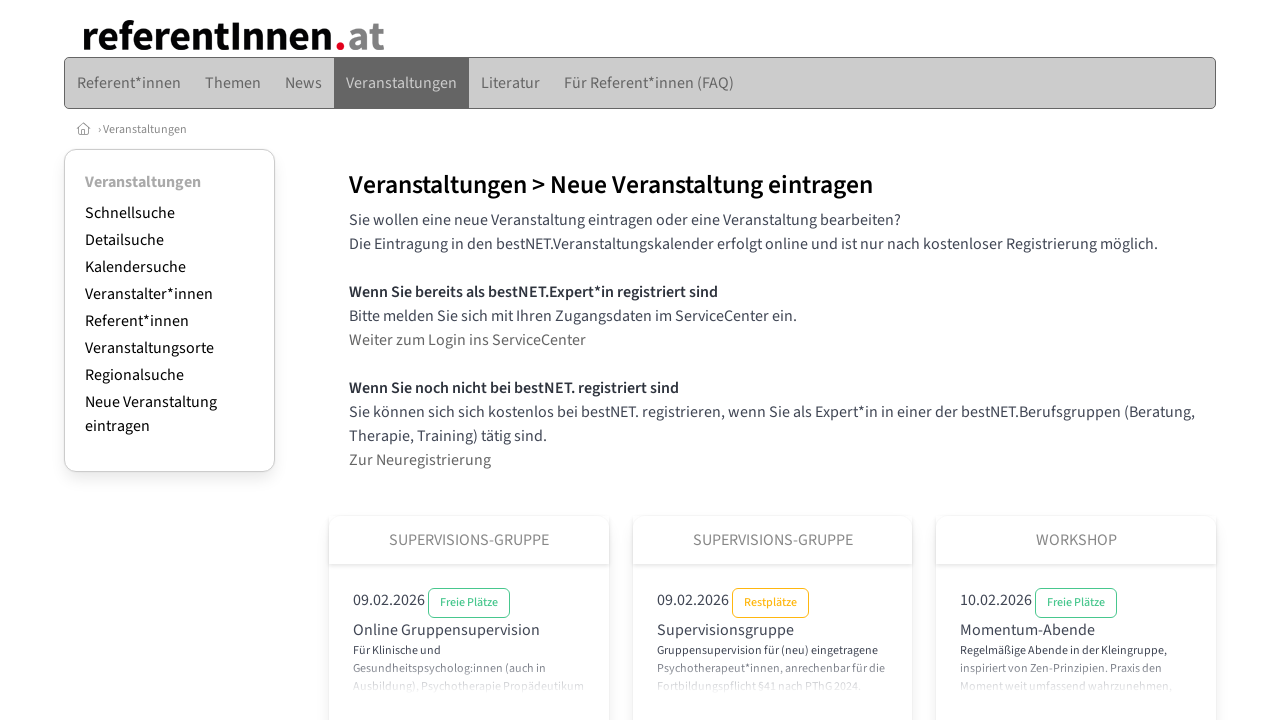

--- FILE ---
content_type: text/html
request_url: https://www.referentinnen.at/neue-veranstaltung-eintragen
body_size: 5749
content:
<!DOCTYPE HTML>
<html data-theme="light">
<head>
<meta name="viewport" content="width=device-width, initial-scale=1">
<meta http-equiv="Content-Type" content="text/html; charset=iso-8859-1">
<title>referentInnen.at: Veranstaltungen</title>
<meta name="author" content="bestNET - www.bestNET.com">
<meta name="description" content="referentInnen.at: Veranstaltungen">
<meta name="keywords" content="ReferentInnen, Referenten, Referent, Referentin, Redner, Rednerin, Rede, öffentliche Rede, Seminarleiter, Seminarleiterin, Österreich, Burgenland, Kärnten, Niederösterreich, Oberösterreich, Salzburg, Steiermark, Tirol, Vorarlberg, Wien">
<meta name="language" content="deutsch">
<meta name="distribution" content="global">
<meta name="robots" content="index, nofollow">
<meta name="publisher" content="bestNET.com">
<meta name="company" content="bestNET.com">
<meta name="page-topic" content="Dienstleistungen">
<meta name="reply-to" content="webmaster@bestNET.com">
<meta name="revisit-after" content="3 days">
<meta http-equiv="cache-control" content="public">
<link rel="icon" type="image/gif" href="/pix/favicons/favicon_009705.gif">
<link rel="shortcut icon" type="image/x-icon" href="/pix/favicons/favicon_009705.ico">
<link rel="stylesheet" type="text/css" href="/css/fonts.css" media="all">
<link rel="stylesheet" type="text/css" href="/css/bulma_1_04.min.css" media="all">
<link rel="stylesheet" type="text/css" href="/css/css_basics.css" media="all">
<link href="/css/fontawesome.min.css" rel="stylesheet">
<link href="/css/light.min.css" rel="stylesheet">
<link rel="stylesheet" type="text/css" href="/css/css_tooltip.css" media="all">

    <style>
        svg {
            fill: #f0f0f0;
            stroke: #939292;
            stroke-width: 1;
            filter: drop-shadow( 2px 3px 5px rgba(0,0,0,.7) );
        }             

        /*Hover über Karte bzw. über die Links*/
        .list-of-states a.on {
              background: #AAAAAA;
              color: white;
              font-weight: bold;
            }
        svg a.on path {
            fill: #AAAAAA;
        }

        /*Vertikale Zentrierung der äußeren Map-Icons*/
        .list-of-states img {
            vertical-align: sub;
        }

        /*Icons auf der Map.*/
        svg image {
            pointer-events:none;
        }
		a:link {color: #656565;}
a:visited {color: #656565;}
a:hover {color: #656565;text-decoration:underline;}
a:active {color: #656565;}
.tabs li.is-active a {color: #1f2229;}
h1, a.h1, h1.a {font-family:SourceSans3;font-weight:600!important;font-size:1.6rem;margin-bottom:0.4rem;color:#000000;}
h2 {font-family:SourceSans3;font-size:1.35rem;margin-bottom:0.4rem;color:#000000;font-weight:600!important}
h3 {font-family:SourceSans3;font-size:1.2rem;margin-bottom:0.4rem;color:#000000;font-weight:600!important}
h4 {font-family:SourceSans3;font-size:1.1rem;margin-bottom:0.4rem;color:#000000;font-weight:600!important}
.bullet_berufsgruppe {list-style-image: url('/pix/icons/icon_t251.gif');}
.navbar-item.has-dropdown.is-active .navbar-link,.navbar-item.has-dropdown:hover .navbar-link {background-color:#656565;}
.navbar-dropdown {background-color:#CCCCCC;}
.button.is-primary{background-color:#AAAAAA;border-color:transparent;color:#fff}.button.is-primary.is-hovered,.button.is-primary:hover{background-color:#656565;border-color:transparent;color:#fff}.button.is-primary.is-focused,.button.is-primary:focus{border-color:transparent;color:#fff}.button.is-primary.is-focused:not(:active),.button.is-primary:focus:not(:active){box-shadow:0 0 0 .125em rgba(0,209,178,.25)}.button.is-primary.is-active,.button.is-primary:active{background-color:#656565;border-color:transparent;color:#fff}.button.is-primary[disabled],fieldset[disabled] .button.is-primary{background-color:#AAAAAA;border-color:transparent;box-shadow:none}.button.is-primary.is-inverted{background-color:#fff;color:#AAAAAA}.button.is-primary.is-inverted:hover{background-color:#f2f2f2}.button.is-primary.is-inverted[disabled],fieldset[disabled] .button.is-primary.is-inverted{background-color:#fff;border-color:transparent;box-shadow:none;color:#AAAAAA}.button.is-primary.is-loading::after{border-color:transparent transparent #fff #fff!important}.button.is-primary.is-outlined{background-color:transparent;border-color:#AAAAAA;color:#AAAAAA}.button.is-primary.is-outlined:focus,.button.is-primary.is-outlined:hover{background-color:#AAAAAA;border-color:#AAAAAA;color:#fff}.button.is-primary.is-outlined.is-loading::after{border-color:transparent transparent #AAAAAA #AAAAAA!important}.button.is-primary.is-outlined[disabled],fieldset[disabled] .button.is-primary.is-outlined{background-color:transparent;border-color:#AAAAAA;box-shadow:none;color:#AAAAAA}.button.is-primary.is-inverted.is-outlined{background-color:transparent;border-color:#fff;color:#fff}.button.is-primary.is-inverted.is-outlined:focus,.button.is-primary.is-inverted.is-outlined:hover{background-color:#fff;color:#AAAAAA}.button.is-primary.is-inverted.is-outlined[disabled],fieldset[disabled] .button.is-primary.is-inverted.is-outlined{background-color:transparent;border-color:#fff;box-shadow:none;color:#fff}
.submenu_header {color:#AAAAAA;border-bottom:0px;padding:0px 4px 4px 0px;margin-bottom:0px;font-weight:bold;}
.submenu_header a {color:#AAAAAA;}
.content blockquote {background-color:#FFFFFF;border-left:0px;padding:0px;}
@media screen and (max-width: 767px) {.box_standard {border-bottom:10px solid #CCCCCC;padding:15px;border-radius:0px;margin-bottom:10px;}}
@media screen and (min-width: 768px) {.box_standard {border:1px solid #CCCCCC;padding:15px;border-radius:7px;margin-bottom:20px;}}
@media screen and (max-width: 767px) {.box_prio1 {border:10px solid #AAAAAA;padding:15px;border-radius:0px;margin-bottom:10px;}}
@media screen and (min-width: 768px) {.box_prio1 {border:2px solid #AAAAAA;padding:15px;border-radius:7px;margin-bottom:20px;}}
@media screen and (max-width: 767px) {.non_bordered_box {border-bottom:10px solid #CCCCCC;padding:15px;border-radius:0px;margin-bottom:10px;}}
@media screen and (min-width: 768px) {.non_bordered_box {border:0px;padding:15px;border-radius:7px;margin-bottom:20px;}}
@media screen and (max-width: 767px) {.margin_box_cms {margin:10px 10px 0px 10px;}}
@media screen and (min-width: 768px) {.margin_box_cms {margin:10px 10px 20px 10px;}}
.box_prio2 {border:2px solid #AA0000;padding:15px;border-radius:7px;margin-bottom:20px;}
.box_form, .box_bg_light_ultra {border:0px solid #AAAAAA;background-color:#DDDDDD;padding:15px;border-radius:7px;margin-bottom:20px;}

    </style>
<script language="JavaScript" src="/javascript.js"></script>
<script type="text/javascript" src="/javascript/jquery-3.7.1.min.js"></script>
<script type="text/javascript" src="/javascript/jquery.qrcode.min.js"></script>
<script type="text/javascript" src="/javascript/javascript_druckansicht.js"></script>
</head>

<body style="margin:0px;padding:0px;background-color:#FFFFFF;">
<div class="container" style="background-color:#FFFFFF;margin:auto;">
<div style="background-color:#FFFFFF;">
<div class="is-hidden-touch">
<div class="columns">
<div class="column has-text-left is-narrow">
<div style="margin-left:20px;margin-top:20px;"><a href="https://www.referentinnen.at"><img src="/pix/nav/logo_referentinnen300.png" border="0"></a></div></div>
<div class="column">
<div style="margin-left:10px;margin-top:20px;margin-right:20px;float:right;">
</div>
<div style="clear:both;"></div>
</div>
</div>
</div>
</div>
<section>
<nav class="navbar" role="navigation" aria-label="main navigation">
  <div class="navbar-brand">
<a class="navbar-item is-hidden-desktop" href="https://www.referentInnen.at"><img src="/pix/nav/logo_referentinnen300.png" border="0" title="referentInnen.at"></a>
<a href="/members" class="is-hidden-desktop darkgrey1" title="Login für Expert*innen"><span class="icon" style="padding:24px;"><i class="fal fa-user"></i></span><span class="is-hidden-desktop-only is-hidden-touch">Login</span></a>
    <a role="button" class="navbar-burger burger" aria-label="menu" aria-expanded="false" data-target="navbarMainMenu">
      <span aria-hidden="true"></span>
      <span aria-hidden="true"></span>
      <span aria-hidden="true"></span>
    </a>
  </div>

  <div id="navbarMainMenu" class="navbar-menu black1" style="background-color:#CCCCCC;border:1px solid #656565;border-radius:5px;color:#656565;">
    <div class="navbar-start">
<a href="https://www.referentInnen.at/referentinnen" class="navbar-item"  style="background-color:#CCCCCC;color:#656565;border-radius:5px 0px 0px 5px;"><span class="is-hidden-touch is-hidden-fullhd">Referent*innen</span><span class="is-hidden-desktop-only is-hidden-widescreen-only is-hidden-fullhd"><span class="has-text-weight-bold">Referent*innen</span></span><span class="is-hidden-touch is-hidden-desktop-only is-hidden-widescreen-only">Referent*innen</span></a>
<a href="https://www.referentInnen.at/referentinnen-themen" class="navbar-item"  style="background-color:#CCCCCC;color:#656565;"><span class="is-hidden-touch is-hidden-fullhd">Themen</span><span class="is-hidden-desktop-only is-hidden-widescreen-only is-hidden-fullhd"><span class="has-text-weight-bold">Themen</span></span><span class="is-hidden-touch is-hidden-desktop-only is-hidden-widescreen-only">Themen</span></a>
<a href="https://www.referentInnen.at/news" class="navbar-item"  style="background-color:#CCCCCC;color:#656565;"><span class="is-hidden-touch is-hidden-fullhd">News</span><span class="is-hidden-desktop-only is-hidden-widescreen-only is-hidden-fullhd"><span class="has-text-weight-bold">News</span></span><span class="is-hidden-touch is-hidden-desktop-only is-hidden-widescreen-only">News</span></a>
<div class="navbar-item has-dropdown is-hoverable is-arrowless">
<a href="https://www.referentInnen.at/veranstaltungen" class="navbar-link is-arrowless" style="background-color:#656565;color:#CCCCCC;"><span class="is-hidden-touch is-hidden-fullhd">Veranstaltungen</span><span class="is-hidden-desktop-only is-hidden-widescreen-only is-hidden-fullhd"><span class="has-text-weight-bold">Veranstaltungen</span></span><span class="is-hidden-touch is-hidden-desktop-only is-hidden-widescreen-only">Veranstaltungen</span></a>
<div class="navbar-dropdown">
<a href="https://www.referentInnen.at/veranstaltungen-schnellsuche" class="navbar-item" style="background-color:#CCCCCC;">Schnellsuche</a>
<a href="https://www.referentInnen.at/veranstaltungen-detailsuche" class="navbar-item" style="background-color:#CCCCCC;">Detailsuche</a>
<a href="https://www.referentInnen.at/veranstaltungskalender" class="navbar-item" style="background-color:#CCCCCC;">Kalendersuche</a>
<a href="https://www.referentInnen.at/veranstaltungen-veranstalter" class="navbar-item" style="background-color:#CCCCCC;">Veranstalter*innen</a>
<a href="https://www.referentInnen.at/veranstaltungen-referentinnen" class="navbar-item" style="background-color:#CCCCCC;">Referent*innen</a>
<a href="https://www.referentInnen.at/veranstaltungen-veranstaltungsorte" class="navbar-item" style="background-color:#CCCCCC;">Veranstaltungsorte</a>
<a href="https://www.referentInnen.at/veranstaltungen-regional/oesterreich" class="navbar-item" style="background-color:#CCCCCC;">Regionalsuche</a>
<a href="https://www.referentInnen.at/neue-veranstaltung-eintragen" class="navbar-item" style="background-color:#CCCCCC;">Neue Veranstaltung eintragen</a>
</div></div><a href="https://www.referentInnen.at/fachliteratur-liste" class="navbar-item"  style="background-color:#CCCCCC;color:#656565;"><span class="is-hidden-touch is-hidden-fullhd">Literatur</span><span class="is-hidden-desktop-only is-hidden-widescreen-only is-hidden-fullhd"><span class="has-text-weight-bold">Literatur</span></span><span class="is-hidden-touch is-hidden-desktop-only is-hidden-widescreen-only">Literatur</span></a>
<a href="https://www.referentInnen.at/contents/13529/fuer-referentinnen-faq" class="navbar-item"  style="background-color:#CCCCCC;color:#656565;"><span class="is-hidden-touch is-hidden-fullhd">Für Referent*innen (FAQ)</span><span class="is-hidden-desktop-only is-hidden-widescreen-only is-hidden-fullhd"><span class="has-text-weight-bold">Für Referent*innen (FAQ)</span></span><span class="is-hidden-touch is-hidden-desktop-only is-hidden-widescreen-only">Für Referent*innen (FAQ)</span></a>
 </div>
 <div class="navbar-end">
   <div class="navbar-item">
   </div>
</div>
</div>
</nav>
<!-- navbar end -->
</section>
<div class="darkgrey1 is-size-7" style="padding:8px;"><a href="/"><span class="icon"><i class="fal fa-home"></i></span></a>  &rsaquo;  <a href="/veranstaltungen">Veranstaltungen</a> </div>
<div class="columns">
<div class="column is-clipped is-hidden-mobile is-size-7 is-size-6-widescreen is-one-fifth-tablet is-one-fifth-desktop is-one-fifth-widescreen is-one-quarter-fullhd" style="margin-left:0px;margin-right:30px;" id="portal_navigationsleiste">
<span onClick="document.getElementById('portal_navigationsleiste').classList.toggle('is-hidden-mobile');document.getElementById('button_suchmenue_einblenden').classList.toggle('is-hidden-mobile');document.getElementById('button_suchmenue_ausblenden').classList.toggle('is-hidden-mobile');" class="button is-hidden-tablet is-light is-pulled-right is-size-7" id="button_suchmenue_ausblenden"><span class="icon"><i class="fal fa-times"></i></span><span>Suchmenü ausblenden</span></span><div class="box_left box" style="border:1px solid #CCCCCC;">
<div>
<div class="submenu_header">
<span style="color:#656565;font-weight:bold;"><a href="/veranstaltungen">Veranstaltungen</a></span></div>
<div class="submenu_body">
<div style="text-align:left;">
<ul style="margin-top:3px;margin-bottom:3px;">
<li class="black1">
<a href="https://www.referentInnen.at/veranstaltungen-schnellsuche">Schnellsuche</a></li>
</ul>
<ul style="margin-top:3px;margin-bottom:3px;">
<li class="black1">
<a href="https://www.referentInnen.at/veranstaltungen-detailsuche">Detailsuche</a></li>
</ul>
<ul style="margin-top:3px;margin-bottom:3px;">
<li class="black1">
<a href="https://www.referentInnen.at/veranstaltungskalender">Kalendersuche</a></li>
</ul>
<ul style="margin-top:3px;margin-bottom:3px;">
<li class="black1">
<a href="https://www.referentInnen.at/veranstaltungen-veranstalter">Veranstalter*innen</a></li>
</ul>
<ul style="margin-top:3px;margin-bottom:3px;">
<li class="black1">
<a href="https://www.referentInnen.at/veranstaltungen-referentinnen">Referent*innen</a></li>
</ul>
<ul style="margin-top:3px;margin-bottom:3px;">
<li class="black1">
<a href="https://www.referentInnen.at/veranstaltungen-veranstaltungsorte">Veranstaltungsorte</a></li>
</ul>
<ul style="margin-top:3px;margin-bottom:3px;">
<li class="black1">
<a href="https://www.referentInnen.at/veranstaltungen-regional/oesterreich">Regionalsuche</a></li>
</ul>
<ul style="margin-top:3px;margin-bottom:3px;">
<li class="black1">
<a href="https://www.referentInnen.at/neue-veranstaltung-eintragen">Neue Veranstaltung eintragen</a></li>
</ul>
</div>
</div>
</div>
</div>
<br><br>
</div>
<div class="column has-text-left">
<span onClick="document.getElementById('portal_navigationsleiste').classList.toggle('is-hidden-mobile');document.getElementById('button_suchmenue_einblenden').classList.toggle('is-hidden-mobile');" class="button is-hidden-tablet is-light is-pulled-right is-size-7" id="button_suchmenue_einblenden"><span class="icon"><i class="fal fa-plus-circle"></i></span><span>Suchmenü einblenden</span></span>
<div style="margin:20px;">
<h1>Veranstaltungen &gt; Neue Veranstaltung eintragen</h1><p>
	Sie wollen eine neue Veranstaltung eintragen oder eine Veranstaltung bearbeiten?<br />
	Die Eintragung in den bestNET.Veranstaltungskalender erfolgt online und ist nur nach kostenloser Registrierung möglich.<br />
	&nbsp;</p>
<p>
	<strong>Wenn Sie bereits als bestNET.Expert*in registriert sind</strong><br />
	Bitte melden Sie sich mit Ihren Zugangsdaten im ServiceCenter ein.<br />
	<a href="https://www.bestnet.com/members"> Weiter zum Login ins ServiceCenter</a></p>
<p>
	<br />
	<strong>Wenn Sie noch nicht bei bestNET. registriert sind</strong><br />
	Sie können sich sich kostenlos bei bestNET. registrieren, wenn Sie als Expert*in in einer der bestNET.Berufsgruppen (Beratung, Therapie, Training) tätig sind.<br />
	<a href="http://www.bestnet.com/neuregistrierung">Zur Neuregistrierung</a></p></div>
<br>
<div class="columns">
<div class="column">
<div class="card">
<header class="card-header">
<p class="card-header-title darkgrey1 is-centered has-text-weight-normal is-uppercase">
<a href="https://www.referentInnen.at/go.asp?sektion=veranstaltungen&rkarte=schnellsuche&auto_id=35949&aktion=view&bereich_id=9705&subbereich_id=0">Supervisions-Gruppe</a><br></p>
</header>
<div class="card-content">
<div class="content" style="height:120px;max-height:120px;min-height:120px;overflow:hidden;position:relative;">
<div class="">09.02.2026&nbsp;<span class="button is-success is-outlined is-size-7">Freie Plätze</span></div>Online Gruppensupervision<div class="is-size-7">Für Klinische und Gesundheitspsycholog:innen (auch in Ausbildung), Psychotherapie Propädeutikum und LSB. Ab September 1x monatlich Montags 17-20 Uhr</div><span class="card_content_fading_area"></span></div>
</div>
<footer class="card-footer">
<span class="card-footer-item">
<a href="https://www.referentInnen.at/go.asp?sektion=veranstaltungen&rkarte=schnellsuche&auto_id=35949&aktion=view&bereich_id=9705&subbereich_id=0" class="darkgrey1"><img border="0" src="/pix/fahnen/40.png" style="width:20px;" title="Österreich">Österreich<span class="icon" title="online"><i class="fal fa-tv"></i></span> online</a>
</span>
</footer>
</div>
</div>
<div class="column">
<div class="card">
<header class="card-header">
<p class="card-header-title darkgrey1 is-centered has-text-weight-normal is-uppercase">
<a href="https://www.referentInnen.at/go.asp?sektion=veranstaltungen&rkarte=schnellsuche&auto_id=35964&aktion=view&bereich_id=9705&subbereich_id=0">Supervisions-Gruppe</a><br></p>
</header>
<div class="card-content">
<div class="content" style="height:120px;max-height:120px;min-height:120px;overflow:hidden;position:relative;">
<div class="">09.02.2026&nbsp;<span class="button is-warning is-outlined is-size-7">Restplätze</span></div>Supervisionsgruppe<div class="is-size-7">Gruppensupervision für (neu) eingetragene Psychotherapeut*innen, anrechenbar für die Fortbildungspflicht §41 nach PThG 2024.</div><span class="card_content_fading_area"></span></div>
</div>
<footer class="card-footer">
<span class="card-footer-item">
<a href="https://www.referentInnen.at/go.asp?sektion=veranstaltungen&rkarte=schnellsuche&auto_id=35964&aktion=view&bereich_id=9705&subbereich_id=0" class="darkgrey1">&nbsp;Wien / 1010</a>
</span>
</footer>
</div>
</div>
<div class="column">
<div class="card">
<header class="card-header">
<p class="card-header-title darkgrey1 is-centered has-text-weight-normal is-uppercase">
<a href="https://www.referentInnen.at/go.asp?sektion=veranstaltungen&rkarte=schnellsuche&auto_id=36225&aktion=view&bereich_id=9705&subbereich_id=0">Workshop</a><br></p>
</header>
<div class="card-content">
<div class="content" style="height:120px;max-height:120px;min-height:120px;overflow:hidden;position:relative;">
<div class="">10.02.2026&nbsp;<span class="button is-success is-outlined is-size-7">Freie Plätze</span></div>Momentum-Abende<div class="is-size-7">Regelmäßige Abende in der Kleingruppe, inspiriert von Zen-Prinzipien. Praxis den Moment weit umfassend wahrzunehmen, Selbsterfahrung und Selbsterkenntnis, bewusste Wahrnehmung der Gegenwart, des Seins, Finden von innerer Ruhe jenseits von Leistungsdruck.</div><span class="card_content_fading_area"></span></div>
</div>
<footer class="card-footer">
<span class="card-footer-item">
<a href="https://www.referentInnen.at/go.asp?sektion=veranstaltungen&rkarte=schnellsuche&auto_id=36225&aktion=view&bereich_id=9705&subbereich_id=0" class="darkgrey1">&nbsp;Wien / 1040</a>
</span>
</footer>
</div>
</div>
</div>
</div>
</div>
</div>
<div style="margin-top:14px;">
<div style="border-top:1px dotted #C0C0C0;opacity:0.8;"></div>
<div style="background-color:#FAFAFA;padding:10px;">
<div class="container is-size-7">
<div style="padding-left:auto;padding-right:auto;margin-left:auto;margin-right:auto;text-align:center;">
<div class="columns is-mobile is-multiline black1 is-centered">
<div class="column is-narrow">
<a href="/members">ServiceCenter.Login</a></div>
<div class="column is-narrow">
<a href="/contents/13531/bestnet-konzept">Über&nbsp;uns</a></div>
<div class="column is-narrow">
<a href="/contents/13532/bestnet-kontakt">Kontakt</a></div>
<div class="column is-narrow">
<a href="/contents/13363/bestnet-impressum">Impressum</a></div>
<div class="column is-narrow">
<a href="/sitemap">Sitemap</a></div>
</div>
</div>
</div>
</div>
</div>
<div style="border-top:1px dotted #C0C0C0;opacity:0.8;"></div>
<div style="background-color:#FAFAFA;padding:10px;">
<div class="container is-size-7">
<div class="is-hidden-touch" style="padding-left:0px;padding-right:0px;">
<div class="columns is-mobile is-multiline black1 is-centered" style="opacity:0.7;">
<div class="column is-narrow"><a href="/oesterreich"><img src="/pix/fahnen/40.png" alt="Österreich" title="Österreich" style="width:20px;padding-right:2px;">Österreich</a></div><div class="column is-narrow"><a href="/burgenland">Burgenland</a></div><div class="column is-narrow"><a href="/kaernten">Kärnten</a></div><div class="column is-narrow"><a href="/niederoesterreich">Niederösterreich</a></div><div class="column is-narrow"><a href="/oberoesterreich">Oberösterreich</a></div><div class="column is-narrow"><a href="/salzburg">Salzburg</a></div><div class="column is-narrow"><a href="/steiermark">Steiermark</a></div><div class="column is-narrow"><a href="/tirol">Tirol</a></div><div class="column is-narrow"><a href="/vorarlberg">Vorarlberg</a></div><div class="column is-narrow"><a href="/wien">Wien</a></div></div>
</div>
<div class="is-hidden-desktop" style="padding-left:0px;padding-right:0px;">
<div class="columns is-mobile is-multiline black1 is-centered" style="opacity:0.7;">
<div class="column is-narrow p-1"><a href="/oesterreich"><img src="/pix/fahnen/40.png" alt="Österreich" title="Österreich" style="width:20px;padding-right:2px;">Österreich</a></div><div class="column is-narrow p-1"><a href="/burgenland">Burgenland</a></div><div class="column is-narrow p-1"><a href="/kaernten">Kärnten</a></div><div class="column is-narrow p-1"><a href="/niederoesterreich">Niederösterreich</a></div><div class="column is-narrow p-1"><a href="/oberoesterreich">Oberösterreich</a></div><div class="column is-narrow p-1"><a href="/salzburg">Salzburg</a></div><div class="column is-narrow p-1"><a href="/steiermark">Steiermark</a></div><div class="column is-narrow p-1"><a href="/tirol">Tirol</a></div><div class="column is-narrow p-1"><a href="/vorarlberg">Vorarlberg</a></div><div class="column is-narrow p-1"><a href="/wien">Wien</a></div></div>
</div>
<div style="padding-left:0px;padding-right:0px;padding-top:20px;padding-bottom:40px;opacity:0.7;">
<div class="is-hidden-mobile is-size-6 is-size-7 black1" style="text-align:left;color:#CCCCCC;line-height:150%;column-count: 4;-webkit-column-count: 4;-moz-column-count: 4;opacity:0.7;">
<div class="black1 has-text-weight-semibold">bestNET.Portale</div>
<a href="https://www.aufstellerInnen.at">aufstellerInnen.at</a><br><a href="https://www.berater.at">berater.at</a><br><a href="https://www.beratungsstellen.at">beratungsstellen.at</a><br><a href="https://www.bestHELP.at">bestHELP.at</a><br><a href="https://www.bestMED.at">bestMED.at</a><br><a href="https://www.coaching.cc">coaching.cc</a><br><a href="https://www.eheberatung.at">eheberatung.at</a><br><a href="https://www.elternberatung.at">elternberatung.at</a><br><a href="https://www.ergotherapeuten.at">ergotherapeuten.at</a><br><a href="https://www.fachspezifikum.at">fachspezifikum.at</a><br><a href="https://www.familienberatung.at">familienberatung.at</a><br><a href="https://www.frauenberatung.net">frauenberatung.net</a><br><a href="https://www.gemeinden.at">gemeinden.at</a><br><a href="https://www.jugendberatung.at">jugendberatung.at</a><br><a href="https://www.kindertherapie.at">kindertherapie.at</a><br><a href="https://www.kunsttherapie.at">kunsttherapie.at</a><br><a href="https://www.lebensberatung.at">lebensberatung.at</a><br><a href="https://www.lehrtherapie.at">lehrtherapie.at</a><br><a href="https://www.logopaeden.at">logopaeden.at</a><br><a href="https://www.maennerberatung.net">maennerberatung.net</a><br><a href="https://www.mediation.at">mediation.at</a><br><a href="https://www.musiktherapie.at">musiktherapie.at</a><br><a href="https://www.osteopathinnen.at">osteopathinnen.at</a><br><a href="https://www.paedagogik.at">paedagogik.at</a><br><a href="https://www.pflege.at">pflege.at</a><br><a href="https://www.physiotherapie.at">physiotherapie.at</a><br><a href="https://www.propaedeutikum.at">propaedeutikum.at</a><br><a href="https://www.psychologen.at">psychologen.at</a><br><a href="https://www.psychotherapeuten.at">psychotherapeuten.at</a><br><a href="https://www.psymed.at">psymed.at</a><br><a href="https://www.PsyOnline.at">PsyOnline.at</a><br><a href="https://www.referentInnen.at">referentInnen.at</a><br><a href="https://www.selbsterfahrung.at">selbsterfahrung.at</a><br><a href="https://www.selbsthilfe.at">selbsthilfe.at</a><br><a href="https://www.soziales.at">soziales.at</a><br><a href="https://www.supervision.at">supervision.at</a><br><a href="https://www.therapeuten.at">therapeuten.at</a><br><a href="https://www.training.at">training.at</a><br><a href="https://www.unternehmensberater.at">unternehmensberater.at</a><br></div>
<div class="is-hidden-tablet columns is-mobile is-multiline is-size-6 black1 is-size-7" style="opacity:0.8;padding:20px;">
<div class="column is-half p-1"><a href="https://www.aufstellerInnen.at">aufstellerInnen.at</a></div><div class="column is-half p-1"><a href="https://www.berater.at">berater.at</a></div><div class="column is-half p-1"><a href="https://www.beratungsstellen.at">beratungsstellen.at</a></div><div class="column is-half p-1"><a href="https://www.bestHELP.at">bestHELP.at</a></div><div class="column is-half p-1"><a href="https://www.bestMED.at">bestMED.at</a></div><div class="column is-half p-1"><a href="https://www.coaching.cc">coaching.cc</a></div><div class="column is-half p-1"><a href="https://www.eheberatung.at">eheberatung.at</a></div><div class="column is-half p-1"><a href="https://www.elternberatung.at">elternberatung.at</a></div><div class="column is-half p-1"><a href="https://www.ergotherapeuten.at">ergotherapeuten.at</a></div><div class="column is-half p-1"><a href="https://www.fachspezifikum.at">fachspezifikum.at</a></div><div class="column is-half p-1"><a href="https://www.familienberatung.at">familienberatung.at</a></div><div class="column is-half p-1"><a href="https://www.frauenberatung.net">frauenberatung.net</a></div><div class="column is-half p-1"><a href="https://www.gemeinden.at">gemeinden.at</a></div><div class="column is-half p-1"><a href="https://www.jugendberatung.at">jugendberatung.at</a></div><div class="column is-half p-1"><a href="https://www.kindertherapie.at">kindertherapie.at</a></div><div class="column is-half p-1"><a href="https://www.kunsttherapie.at">kunsttherapie.at</a></div><div class="column is-half p-1"><a href="https://www.lebensberatung.at">lebensberatung.at</a></div><div class="column is-half p-1"><a href="https://www.lehrtherapie.at">lehrtherapie.at</a></div><div class="column is-half p-1"><a href="https://www.logopaeden.at">logopaeden.at</a></div><div class="column is-half p-1"><a href="https://www.maennerberatung.net">maennerberatung.net</a></div><div class="column is-half p-1"><a href="https://www.mediation.at">mediation.at</a></div><div class="column is-half p-1"><a href="https://www.musiktherapie.at">musiktherapie.at</a></div><div class="column is-half p-1"><a href="https://www.osteopathinnen.at">osteopathinnen.at</a></div><div class="column is-half p-1"><a href="https://www.paedagogik.at">paedagogik.at</a></div><div class="column is-half p-1"><a href="https://www.pflege.at">pflege.at</a></div><div class="column is-half p-1"><a href="https://www.physiotherapie.at">physiotherapie.at</a></div><div class="column is-half p-1"><a href="https://www.propaedeutikum.at">propaedeutikum.at</a></div><div class="column is-half p-1"><a href="https://www.psychologen.at">psychologen.at</a></div><div class="column is-half p-1"><a href="https://www.psychotherapeuten.at">psychotherapeuten.at</a></div><div class="column is-half p-1"><a href="https://www.psymed.at">psymed.at</a></div><div class="column is-half p-1"><a href="https://www.PsyOnline.at">PsyOnline.at</a></div><div class="column is-half p-1"><a href="https://www.referentInnen.at">referentInnen.at</a></div><div class="column is-half p-1"><a href="https://www.selbsterfahrung.at">selbsterfahrung.at</a></div><div class="column is-half p-1"><a href="https://www.selbsthilfe.at">selbsthilfe.at</a></div><div class="column is-half p-1"><a href="https://www.soziales.at">soziales.at</a></div><div class="column is-half p-1"><a href="https://www.supervision.at">supervision.at</a></div><div class="column is-half p-1"><a href="https://www.therapeuten.at">therapeuten.at</a></div><div class="column is-half p-1"><a href="https://www.training.at">training.at</a></div><div class="column is-half p-1"><a href="https://www.unternehmensberater.at">unternehmensberater.at</a></div></div>
</div>
<div class="columns is-mobile is-multiline black1" style="border-top:1px dotted #C0C0C0;opacity:0.8;">
<div class="column is-narrow"><a href="https://www.bestnet.com"><img src="/pix/nav/logo_bestnet300_transparent.png" style="width:100px;padding:2px;"></a></div>
<div class="column is-narrow"><a href="/datenschutz" class="is-size-7 darkgrey1">Datenschutz-Erklärung</a></div>
<div class="column is-narrow"><a href="/impressum" class="is-size-7 darkgrey1">Impressum</a></div>
<div class="column has-text-right"><a href="https://www.t3consult.com" target="_blank" class="is-size-7">powered by  T3consult</a></div></div>
</div>
</div>
</div>
</body>
</html>
